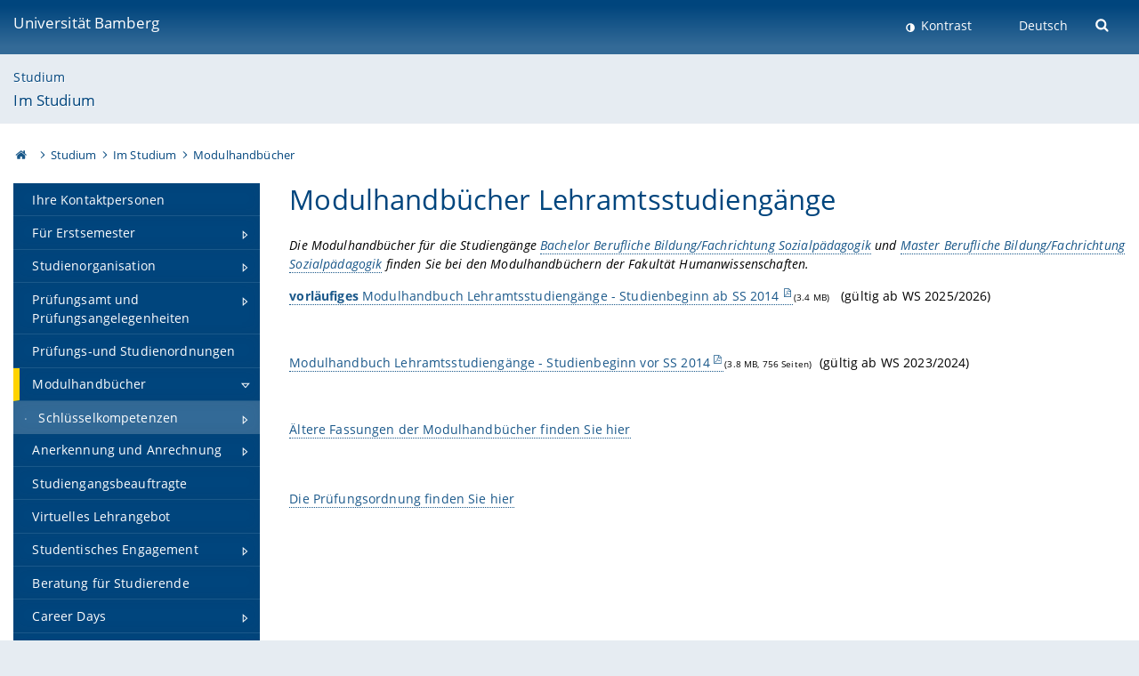

--- FILE ---
content_type: text/html; charset=utf-8
request_url: https://www.uni-bamberg.de/studium/im-studium/modulhandbuecher/lehramtsstudiengaenge/modulhandbuecher-lehramtsstudiengaenge/
body_size: 9089
content:
<!DOCTYPE html>
<html lang="de">
<head>

<meta charset="utf-8">
<!-- 
	featured by elementare teilchen GmbH, www.elementare-teilchen.de

	This website is powered by TYPO3 - inspiring people to share!
	TYPO3 is a free open source Content Management Framework initially created by Kasper Skaarhoj and licensed under GNU/GPL.
	TYPO3 is copyright 1998-2026 of Kasper Skaarhoj. Extensions are copyright of their respective owners.
	Information and contribution at https://typo3.org/
-->



<title>Modulhandbücher Lehramtsstudiengänge - Im Studium </title>
<meta name="generator" content="TYPO3 CMS">
<meta name="viewport" content="width=device-width, initial-scale=1">
<meta name="twitter:card" content="summary">
<meta name="revisit-after" content="7 days">


<link rel="stylesheet" href="/typo3temp/assets/css/0e161fa31ef1359d8d20987651f196ee.css?1728045045" media="all" nonce="yLm3CygQ-hiLNxLyXdxtTJdqkZn4N_Sv077Cnsur_931NxHFPoL1AA">
<link rel="stylesheet" href="/_assets/8ff03e32fdbff3962349cc6e17c99f7d/Css/MediaAlbum.css?1732185887" media="all" nonce="yLm3CygQ-hiLNxLyXdxtTJdqkZn4N_Sv077Cnsur_931NxHFPoL1AA">
<link rel="stylesheet" href="/_assets/47400bb84e4e0324cd1d0a84db430fe5/Css/styles.css?1741641568" media="all" nonce="yLm3CygQ-hiLNxLyXdxtTJdqkZn4N_Sv077Cnsur_931NxHFPoL1AA">
<link href="/_frontend/bundled/assets/screen-D2VbbZ-P.css?1769786275" rel="stylesheet" nonce="yLm3CygQ-hiLNxLyXdxtTJdqkZn4N_Sv077Cnsur_931NxHFPoL1AA" >






<link rel="icon" type="image/png" href="/_frontend/siteunibamberg/favicon/favicon-96x96.png" sizes="96x96" />
        <link rel="icon" type="image/svg+xml" href="/_frontend/siteunibamberg/favicon/favicon.svg" />
        <link rel="shortcut icon" href="/_frontend/siteunibamberg/favicon/favicon.ico" />
        <link rel="apple-touch-icon" sizes="180x180" href="/_frontend/siteunibamberg/favicon/apple-touch-icon.png" />
        <link rel="manifest" href="">
<link rel="canonical" href="https://www.uni-bamberg.de/abt-studium/aufgaben/modulhandbuecher/lehramtsstudiengaenge/modulhandbuecher-lehramtsstudiengaenge/"/>


<script type="application/ld+json">[{"@context":"https:\/\/www.schema.org","@type":"BreadcrumbList","itemListElement":[{"@type":"ListItem","position":1,"item":{"@id":"https:\/\/www.uni-bamberg.de\/","name":"Startseite"}},{"@type":"ListItem","position":2,"item":{"@id":"https:\/\/www.uni-bamberg.de\/studium\/","name":"Studium"}},{"@type":"ListItem","position":3,"item":{"@id":"https:\/\/www.uni-bamberg.de\/studium\/im-studium\/","name":"Im Studium"}},{"@type":"ListItem","position":4,"item":{"@id":"https:\/\/www.uni-bamberg.de\/abt-studium\/aufgaben\/modulhandbuecher\/","name":"Modulhandb\u00fccher"}}]}]</script>
</head>
<body class="page  page--default  act-responsive "
	      data-page="127693" data-rootline="18944 55 72627 127541 "><nav class="page__skiplinks"><ul><li><a href="#nav-main">zur Hauptnavigation springen</a></li><li><a href="#content-main">zum Inhaltsbereich springen</a></li></ul></nav><div class="responsive"></div><div id="top" class="page__wrapper"><header class="page-head-mobile no-print"><div data-headroom class="page-head-mobile__item  clearfix "><nav class="page-head-mobile__nav"><a class="page-head-mobile__nav__link  js-show-nav" href="#" title="Navigation"></a></nav><div class="page-head-mobile__brand"><a href="/" title="Universität Bamberg">Universität Bamberg</a></div><a class="[ page-head__search-hint ] js-search-toggle" href="#" title="Suche"><span class="u-visually-hidden">
						Suche öffnen
					</span></a></div><div class="page-content__nav-parents"><div class="nav-parents__button"><a href="#" class="nav-parents__button--link  [ link-list__link ] js-show-nav-parents" title="Navigation">
						Sie befinden sich hier:
					</a></div><nav class="nav-parents"><ul class="nav-parents__list  [ link-list ]"><li class="[ nav-parents__item  nav-parent__item--parent ]  link-list__item" ><a href="/" class="nav-parents__link  [ link-list__link ]" title="Modern studieren, international forschen, innovativ lehren und gelassen leben in Bamberg. Das Welterbe ist unser Campus &amp;#127891;">Startseite</a></li><li class="[ nav-parents__item  nav-parent__item--parent ]  link-list__item" ><a href="/studium/" class="nav-parents__link  [ link-list__link ]" title="Innovative Bachelor-, Master-, Lehramtsstudiengänge studieren und gelassen leben in Bamberg. Das Welterbe ist unser Campus.">Studium</a></li><li class="[ nav-parents__item  nav-parent__item--parent ]  link-list__item" ><a href="/studium/im-studium/" class="nav-parents__link  [ link-list__link ]" title="Im Studium">Im Studium</a></li><li class="[ nav-parents__item  nav-parent__item--parent ]  link-list__item" ><a href="/studium/im-studium/modulhandbuecher/" class="nav-parents__link  [ link-list__link ]" title="Modulhandbücher">Modulhandbücher</a></li></ul></nav></div><div class="[ page-head__search  page-head__search--mobile ]  js-search"><form class="search-global search-global--mobile js-search-global-form" action="https://www.google.com"><fieldset><label class="search-global__option js-search-option is-active" data-search-option="Unibamberg">
                    www.uni-bamberg.de
                    <input type="radio" name="searchOption" value="www.uni-bamberg.de"/></label><label class="search-global__option js-search-option" data-search-option="Univis">
                    univis.uni-bamberg.de
                    <input type="radio" name="searchOption" value="univis.uni-bamberg.de"/></label><label class="search-global__option js-search-option" data-search-option="Fis">
                    fis.uni-bamberg.de
                    <input type="radio" name="searchOption" value="fis.uni-bamberg.de"/></label></fieldset><fieldset><input name="q" type="text" class="search__input js-search-global-input" placeholder="Mit Google suchen" aria-label="search"/><button type="submit" class="search__submit  js-search-global-submit" title="Suche starten"><span class="u-visually-hidden">Suche starten</span></button><div class="search__engines-container"><label class="search__engine  js-search-engine is-active" data-search-engine="Google"><input class="u-visually-hidden" type="radio" name="searchEngine" value="https://www.google.de/search"><span class="search__engine-icon search__engine-icon-google"></span><span class="u-visually-hidden">Google</span></label><label class="search__engine  js-search-engine" data-search-engine="Ecosia"><input class="u-visually-hidden" type="radio" name="searchEngine" value="https://www.ecosia.org/search"><span class="search__engine-icon search__engine-icon-ecosia"></span><span class="u-visually-hidden">Ecosia</span></label><label class="search__engine  js-search-engine" data-search-engine="Bing"><input class="u-visually-hidden" type="radio" name="searchEngine" value="https://www.bing.com/search"><span class="search__engine-icon search__engine-icon-bing"></span><span class="u-visually-hidden">Bing</span></label></div></fieldset><button type="button" class="search-global__close js-search-toggle"><span class="u-visually-hidden">Suche schließen</span></button></form></div></header><header class="page-head"><div class="page-head__item  clearfix  [ box  box--large  box--brand-1st ]  [ rounded--topright--large  rounded--topleft ]  gradient--header"><div class="page-head__brand"><div class="page-head__logo"><a href="/" title="Universität Bamberg"><span class="page-head__logo__img page-head__logo__img--de">&nbsp; </span> Universität Bamberg</a></div></div><div class="page-head__useractions no-print"><div class="[ page-head__contrast ]"><div class="contrastx"><et-state-toggle active-class="t-contrast" inactive-class="" cookie="contrastTheme" el="body"><button
                                    type="button"
                                    class="contrast__button"
                                >
                                    Kontrast
                                </button></et-state-toggle></div></div><div class="[ page-head__language ]"><nav class="nav-language"><ul class="[ list-inline  link-list  list-inline--delimited  list-inline--delimited-shadow  list-inline--delimited-bright  list-inline--delimited-large  ][ nav-language__list ]  js-lang-list"><li data-testid="language-link" class="list-inline__item  nav-language__item--mobile  [ c-nav-lang__link  c-nav-lang__link--active ]">Deutsch</li></ul></nav></div><div class="[ page-head__search ]"><button class="search__toggle js-search-toggle" type="button"><span class="u-visually-hidden">Suche öffnen</span></button></div></div><div class="[ page-head__search-overlay ] rounded--topleft rounded--topright--large js-search"><form class="search-global js-search-global-form" action="https://www.google.com"><fieldset><label class="search-global__option js-search-option is-active" data-search-option="Unibamberg">
                    www.uni-bamberg.de
                    <input type="radio" name="searchOption" value="www.uni-bamberg.de"/></label><label class="search-global__option js-search-option" data-search-option="Univis">
                    univis.uni-bamberg.de
                    <input type="radio" name="searchOption" value="univis.uni-bamberg.de"/></label><label class="search-global__option js-search-option" data-search-option="Fis">
                    fis.uni-bamberg.de
                    <input type="radio" name="searchOption" value="fis.uni-bamberg.de"/></label></fieldset><fieldset><input name="q" type="text" class="search__input js-search-global-input" placeholder="Mit Google suchen" aria-label="search"/><button type="submit" class="search__submit  js-search-global-submit" title="Suche starten"><span class="u-visually-hidden">Suche starten</span></button><div class="search__engines-container"><label class="search__engine  js-search-engine is-active" data-search-engine="Google"><input class="u-visually-hidden" type="radio" name="searchEngine" value="https://www.google.de/search"><span class="search__engine-icon search__engine-icon-google"></span><span class="u-visually-hidden">Google</span></label><label class="search__engine  js-search-engine" data-search-engine="Ecosia"><input class="u-visually-hidden" type="radio" name="searchEngine" value="https://www.ecosia.org/search"><span class="search__engine-icon search__engine-icon-ecosia"></span><span class="u-visually-hidden">Ecosia</span></label><label class="search__engine  js-search-engine" data-search-engine="Bing"><input class="u-visually-hidden" type="radio" name="searchEngine" value="https://www.bing.com/search"><span class="search__engine-icon search__engine-icon-bing"></span><span class="u-visually-hidden">Bing</span></label></div></fieldset><button type="button" class="search-global__close js-search-toggle"><span class="u-visually-hidden">Suche schließen</span></button></form></div></div><div class="page-head__sector  [ box  box--brand-1st-light ] "><div class="sector__logo"></div><p class="[ sector__title  sector__title2 ]"><a href="/studium/">Studium</a></p><p class="[ sector__title  sector__title1 ]"><a href="/studium/im-studium/">Im Studium</a></p></div><div class="page-head__breadcrumb  [ stripe ]  js-breadcrumb"><ol class="nav-breadcrumb  nav-breadcrumb--delimited list-inline"><li class="nav-breadcrumb__item"><a href="/" class="icon--home">&nbsp;<span class="u-visually-hidden">Otto-Friedrich-Universität Bamberg</span></a></li><li class="nav-breadcrumb__item" ><a href="/studium/" class="nav-breadcrumb__link" title="Innovative Bachelor-, Master-, Lehramtsstudiengänge studieren und gelassen leben in Bamberg. Das Welterbe ist unser Campus.">Studium</a></li><li class="nav-breadcrumb__item" ><a href="/studium/im-studium/" class="nav-breadcrumb__link" title="Im Studium">Im Studium</a></li><li class="nav-breadcrumb__item" ><a href="/studium/im-studium/modulhandbuecher/" class="nav-breadcrumb__link" title="Modulhandbücher">Modulhandbücher</a></li></ol></div></header><main class="page-content"><div class="page-content__nav" id="nav-main"><!-- Start nav-mobile --><nav class="nav-mobile  js-nav-panel" data-ui-component="Mobile navigation"><div class="page-content__sector [ box  box--brand-1st-light ] ">
						Seitenbereich: 
						<p class="[ sector__title  sector__title2 ]"><a href="/studium/">Studium</a></p><p class="[ sector__title  sector__title1 ]"><a href="/studium/im-studium/">Im Studium</a></p></div><div class="page-content__useractions"><et-state-toggle active-class="t-contrast" inactive-class="" cookie="contrastTheme" el="body"><button type="button" class="page-content__contrast contrast__button  link-list__item__link contrastx--mobile  contrastx">
                                Kontrast
                            </button></et-state-toggle><button class="[ page-content__language-hint ]  js-toggle-lang">
							Sprache
						</button><div class="page-content__language"><nav class=" [ nav-language  nav-language--mobile ] js-lang"><ul class="[ list-inline  link-list  list-inline--delimited  list-inline--delimited-shadow  list-inline--delimited-bright  list-inline--delimited-large  ][ nav-language__list ]  js-lang-list"><li data-testid="language-link" class="list-inline__item  nav-language__item--mobile  [ c-nav-lang__link  c-nav-lang__link--active ]">Deutsch</li></ul></nav></div></div><nav class="nav-sector " data-ui-component="Sector navigation"><ul class="nav-sector__container  [ link-list ]"><li class="[ nav-sector__item  nav-sector__item--flyout  nav-sector__item--first ]  link-list__item" data-page="72750"><a href="/studium/im-studium/ihre-kontaktpersonen/" class="nav-sector__link  [ link-list__link ]"><span class="nav-sector__link-text">Ihre Kontaktpersonen</span></a></li><li class="[ nav-sector__item  nav-sector__item--parent  nav-sector__item--flyout ]  [ link-list__item ]" data-page="93019"><a href="/studium/im-studium/fuer-erstsemester/" class="nav-sector__link  [ link-list__link ]  js-nav-sector__link--has-subpages"><span class="nav-sector__link-text">Für Erstsemester</span><span class="nav-sector__expand js-expand"></span></a><ul class="[ nav-sector__container  nav-sector__container--level-2 ]  [ link-list ]"><li class="[ nav-sector__item  nav-sector__item--parent  nav-sector__item--flyout  nav-sector__item--first ]  [ link-list__item ]" data-page="134933"><a href="/eet/" class="nav-sector__link  [ link-list__link ]  js-nav-sector__link--has-subpages"><span class="nav-sector__link-text">Erstsemestereinführungstage</span><span class="nav-sector__expand js-expand"></span></a><ul class="[ nav-sector__container  nav-sector__container--level-3 ]  [ link-list ]"><li class="[ nav-sector__item  nav-sector__item--flyout  nav-sector__item--first ]  link-list__item" data-page="169317"><a href="/eet/checkliste/" class="nav-sector__link  [ link-list__link ]"><span class="nav-sector__link-text">Checkliste</span></a></li><li class="[ nav-sector__item  nav-sector__item--flyout  ]  link-list__item" data-page="169319"><a href="/eet/survival-guide/" class="nav-sector__link  [ link-list__link ]"><span class="nav-sector__link-text">Survival Guide</span></a></li><li class="[ nav-sector__item  nav-sector__item--parent  nav-sector__item--flyout ]  [ link-list__item ]" data-page="169478"><a href="/eet/eigener-studiengang/" class="nav-sector__link  [ link-list__link ]  js-nav-sector__link--has-subpages"><span class="nav-sector__link-text">Eigener Studiengang</span><span class="nav-sector__expand js-expand"></span></a><ul class="[ nav-sector__container  nav-sector__container--level-4 ]  [ link-list ]"><li class="[ nav-sector__item  nav-sector__item--flyout  nav-sector__item--first ]  link-list__item" data-page="169481"><a href="/eet/eigener-studiengang/guk/" class="nav-sector__link  [ link-list__link ]"><span class="nav-sector__link-text">Eigener Studiengang GuK</span></a></li><li class="[ nav-sector__item  nav-sector__item--flyout  ]  link-list__item" data-page="169480"><a href="/eet/eigener-studiengang/huwi/" class="nav-sector__link  [ link-list__link ]"><span class="nav-sector__link-text">Eigener Studiengang Huwi</span></a></li><li class="[ nav-sector__item  nav-sector__item--flyout  ]  link-list__item" data-page="169482"><a href="/eet/eigener-studiengang/lehramt/" class="nav-sector__link  [ link-list__link ]"><span class="nav-sector__link-text">Eigener Studiengang Lehramt</span></a></li><li class="[ nav-sector__item  nav-sector__item--flyout  ]  link-list__item" data-page="169483"><a href="/eet/eigener-studiengang/sowi/" class="nav-sector__link  [ link-list__link ]"><span class="nav-sector__link-text">Eigener Studiengang SoWi</span></a></li><li class="[ nav-sector__item  nav-sector__item--flyout  nav-sector__item--last ]  link-list__item" data-page="169321"><a href="/eet/eigener-studiengang/wiai/" class="nav-sector__link  [ link-list__link ]"><span class="nav-sector__link-text">Eigener Studiengang WIAI</span></a></li></ul></li><li class="[ nav-sector__item  nav-sector__item--parent  nav-sector__item--flyout ]  [ link-list__item ]" data-page="169348"><a href="/eet/stundenplan/" class="nav-sector__link  [ link-list__link ]  js-nav-sector__link--has-subpages"><span class="nav-sector__link-text">Stundenplanerstellung</span><span class="nav-sector__expand js-expand"></span></a><ul class="[ nav-sector__container  nav-sector__container--level-4 ]  [ link-list ]"><li class="[ nav-sector__item  nav-sector__item--flyout  nav-sector__item--first ]  link-list__item" data-page="169350"><a href="/eet/stundenplan/guk/" class="nav-sector__link  [ link-list__link ]"><span class="nav-sector__link-text">Stundenplanerstellung GuK</span></a></li><li class="[ nav-sector__item  nav-sector__item--flyout  ]  link-list__item" data-page="169351"><a href="/eet/stundenplan/huwi/" class="nav-sector__link  [ link-list__link ]"><span class="nav-sector__link-text">Stundenplanerstellung Huwi</span></a></li><li class="[ nav-sector__item  nav-sector__item--flyout  ]  link-list__item" data-page="169347"><a href="/eet/stundenplan/lehramt/" class="nav-sector__link  [ link-list__link ]"><span class="nav-sector__link-text">Stundenplanerstellung Lehramt</span></a></li><li class="[ nav-sector__item  nav-sector__item--flyout  ]  link-list__item" data-page="169349"><a href="/eet/stundenplan/sowi/" class="nav-sector__link  [ link-list__link ]"><span class="nav-sector__link-text">Stundenplanerstellung SoWi</span></a></li><li class="[ nav-sector__item  nav-sector__item--flyout  nav-sector__item--last ]  link-list__item" data-page="169323"><a href="/eet/stundenplan/wiai/" class="nav-sector__link  [ link-list__link ]"><span class="nav-sector__link-text">Stundenplanerstellung WIAI</span></a></li></ul></li><li class="[ nav-sector__item  nav-sector__item--flyout  ]  link-list__item" data-page="169354"><a href="/eet/fakultaetscheck/" class="nav-sector__link  [ link-list__link ]"><span class="nav-sector__link-text">Zu welcher Fakultät gehöre ich?</span></a></li><li class="[ nav-sector__item  nav-sector__item--flyout  ]  link-list__item" data-page="169353"><a href="/eet/dokumente/" class="nav-sector__link  [ link-list__link ]"><span class="nav-sector__link-text">EET-Informationen/-Dokumente</span></a></li><li class="[ nav-sector__item  nav-sector__item--flyout  ]  link-list__item" data-page="169325"><a href="/eet/events/" class="nav-sector__link  [ link-list__link ]"><span class="nav-sector__link-text">Weiterführende Events</span></a></li><li class="[ nav-sector__item  nav-sector__item--flyout  ]  link-list__item" data-page="169331"><a href="/eet/anlaufstellen/" class="nav-sector__link  [ link-list__link ]"><span class="nav-sector__link-text">Hilfreiche Einrichtungen und Anlaufstellen</span></a></li><li class="[ nav-sector__item  nav-sector__item--flyout  ]  link-list__item" data-page="169327"><a href="/eet/universitaet-bamberg/" class="nav-sector__link  [ link-list__link ]"><span class="nav-sector__link-text">Universität Bamberg</span></a></li><li class="[ nav-sector__item  nav-sector__item--flyout  ]  link-list__item" data-page="169329"><a href="/eet/glossar/" class="nav-sector__link  [ link-list__link ]"><span class="nav-sector__link-text">Glossar</span></a></li><li class="[ nav-sector__item  nav-sector__item--flyout  nav-sector__item--last ]  link-list__item" data-page="169490"><a href="/eet/austauschstudierende/" class="nav-sector__link  [ link-list__link ]"><span class="nav-sector__link-text">Austauschstudierende</span></a></li></ul></li><li class="[ nav-sector__item  nav-sector__item--flyout  ]  link-list__item" data-page="72630"><a href="/studium/im-studium/fuer-erstsemester/begruessung/" class="nav-sector__link  [ link-list__link ]"><span class="nav-sector__link-text">Erstsemester-Begrüßung</span></a></li><li class="[ nav-sector__item  nav-sector__item--parent  nav-sector__item--flyout  nav-sector__item--last ]  [ link-list__item ]" data-page="165392"><a href="/studium/im-studium/fuer-erstsemester/internationale/" class="nav-sector__link  [ link-list__link ]  js-nav-sector__link--has-subpages"><span class="nav-sector__link-text">Informationen für internationale Erstsemester</span><span class="nav-sector__expand js-expand"></span></a><ul class="[ nav-sector__container  nav-sector__container--level-3 ]  [ link-list ]"><li class="[ nav-sector__item  nav-sector__item--parent  nav-sector__item--flyout  nav-sector__item--last ]  [ link-list__item ]" data-page="164758"><a href="/studium/im-studium/fuer-erstsemester/internationale/internationale-master-studierende/" class="nav-sector__link  [ link-list__link ]  js-nav-sector__link--has-subpages"><span class="nav-sector__link-text">Internationale Master Studierende</span><span class="nav-sector__expand js-expand"></span></a><ul class="[ nav-sector__container  nav-sector__container--level-4 ]  [ link-list ]"><li class="[ nav-sector__item  nav-sector__item--flyout  nav-sector__item--first ]  link-list__item" data-page="165875"><a href="/welcome-master/" class="nav-sector__link  [ link-list__link ]"><span class="nav-sector__link-text">Welcome Center für internationale Master Studierende</span></a></li><li class="[ nav-sector__item  nav-sector__item--wouldbeparent  nav-sector__item--flyout  nav-sector__item--last ]  [ link-list__item ]" data-page="165340"><a href="/studium/im-studium/fuer-erstsemester/internationale/internationale-master-studierende/faq-haeufig-gestellte-fragen/" class="nav-sector__link  [ link-list__link ]"><span class="nav-sector__link-text">FAQ - häufig gestellte Fragen</span><span class="nav-sector__expand"></span></a></li></ul></li></ul></li></ul></li><li class="[ nav-sector__item  nav-sector__item--parent  nav-sector__item--flyout ]  [ link-list__item ]" data-page="72643"><a href="/studium/im-studium/studienorganisation/" class="nav-sector__link  [ link-list__link ]  js-nav-sector__link--has-subpages"><span class="nav-sector__link-text">Studienorganisation</span><span class="nav-sector__expand js-expand"></span></a><ul class="[ nav-sector__container  nav-sector__container--level-2 ]  [ link-list ]"><li class="[ nav-sector__item  nav-sector__item--flyout  nav-sector__item--first ]  link-list__item" data-page="158831"><a href="/studium/im-studium/studienorganisation/ermaessigtes-deutschlandticket/" class="nav-sector__link  [ link-list__link ]"><span class="nav-sector__link-text">Ermäßigtes Deutschlandticket</span></a></li><li class="[ nav-sector__item  nav-sector__item--flyout  ]  link-list__item" data-page="72695"><a href="/studium/im-studium/studienorganisation/vorlesungszeiten/" class="nav-sector__link  [ link-list__link ]"><span class="nav-sector__link-text">Fristen und Termine</span></a></li><li class="[ nav-sector__item  nav-sector__item--flyout  ]  link-list__item" data-page="130974"><a href="/studium/im-studium/studienorganisation/fristen-und-termine-fuer-vorangegangene-semester/" class="nav-sector__link  [ link-list__link ]"><span class="nav-sector__link-text">Fristen und Termine für vorangegangene Semester</span></a></li><li class="[ nav-sector__item  nav-sector__item--flyout  ]  link-list__item" data-page="72694"><a href="/studium/im-studium/studienorganisation/stundenplan/" class="nav-sector__link  [ link-list__link ]"><span class="nav-sector__link-text">Vorlesungsverzeichnis/Stundenplan</span></a></li><li class="[ nav-sector__item  nav-sector__item--flyout  ]  link-list__item" data-page="91358"><a href="/studium/im-studium/studienorganisation/bafoeg/" class="nav-sector__link  [ link-list__link ]"><span class="nav-sector__link-text">BAföG</span></a></li><li class="[ nav-sector__item  nav-sector__item--parent  nav-sector__item--flyout ]  [ link-list__item ]" data-page="72651"><a href="/stipendium/" class="nav-sector__link  [ link-list__link ]  js-nav-sector__link--has-subpages"><span class="nav-sector__link-text">Stipendien für alle Studierenden</span><span class="nav-sector__expand js-expand"></span></a><ul class="[ nav-sector__container  nav-sector__container--level-3 ]  [ link-list ]"><li class="[ nav-sector__item  nav-sector__item--parent  nav-sector__item--flyout  nav-sector__item--first ]  [ link-list__item ]" data-page="132258"><a href="/stipendium/foerderprogramme-der-parteinahen-stiftungen/" class="nav-sector__link  [ link-list__link ]  js-nav-sector__link--has-subpages"><span class="nav-sector__link-text">Förderprogramme der parteinahen Stiftungen</span><span class="nav-sector__expand js-expand"></span></a><ul class="[ nav-sector__container  nav-sector__container--level-4 ]  [ link-list ]"><li class="[ nav-sector__item  nav-sector__item--flyout  nav-sector__item--first ]  link-list__item" data-page="72687"><a href="/stipendium/foerderprogramme-der-parteinahen-stiftungen/friedrich-ebert-stiftung/" class="nav-sector__link  [ link-list__link ]"><span class="nav-sector__link-text">Friedrich-Ebert-Stiftung</span></a></li><li class="[ nav-sector__item  nav-sector__item--flyout  ]  link-list__item" data-page="72686"><a href="/stipendium/foerderprogramme-der-parteinahen-stiftungen/friedrich-naumann-stiftung-fuer-die-freiheit/" class="nav-sector__link  [ link-list__link ]"><span class="nav-sector__link-text">Friedrich-Naumann-Stiftung für die Freiheit</span></a></li><li class="[ nav-sector__item  nav-sector__item--flyout  ]  link-list__item" data-page="72671"><a href="/stipendium/foerderprogramme-der-parteinahen-stiftungen/hanns-seidel-stiftung/" class="nav-sector__link  [ link-list__link ]"><span class="nav-sector__link-text">Hanns-Seidel-Stiftung</span></a></li><li class="[ nav-sector__item  nav-sector__item--flyout  ]  link-list__item" data-page="72670"><a href="/stipendium/foerderprogramme-der-parteinahen-stiftungen/heinrich-boell-stiftung/" class="nav-sector__link  [ link-list__link ]"><span class="nav-sector__link-text">Heinrich-Böll-Stiftung</span></a></li><li class="[ nav-sector__item  nav-sector__item--flyout  ]  link-list__item" data-page="72661"><a href="/stipendium/foerderprogramme-der-parteinahen-stiftungen/konrad-adenauer-stiftung/" class="nav-sector__link  [ link-list__link ]"><span class="nav-sector__link-text">Konrad-Adenauer-Stiftung</span></a></li><li class="[ nav-sector__item  nav-sector__item--flyout  nav-sector__item--last ]  link-list__item" data-page="72659"><a href="/stipendium/foerderprogramme-der-parteinahen-stiftungen/rosa-luxemburg-stiftung/" class="nav-sector__link  [ link-list__link ]"><span class="nav-sector__link-text">Rosa-Luxemburg-Stiftung</span></a></li></ul></li><li class="[ nav-sector__item  nav-sector__item--parent  nav-sector__item--flyout ]  [ link-list__item ]" data-page="132259"><a href="/stipendium/gewerkschafts-und-arbeitgebernahe-foerderprogramme/" class="nav-sector__link  [ link-list__link ]  js-nav-sector__link--has-subpages"><span class="nav-sector__link-text">Gewerkschafts- und arbeitgebernahe Förderprogramme</span><span class="nav-sector__expand js-expand"></span></a><ul class="[ nav-sector__container  nav-sector__container--level-4 ]  [ link-list ]"><li class="[ nav-sector__item  nav-sector__item--flyout  nav-sector__item--first ]  link-list__item" data-page="72685"><a href="/stipendium/gewerkschafts-und-arbeitgebernahe-foerderprogramme/hans-boeckler-stiftung/" class="nav-sector__link  [ link-list__link ]"><span class="nav-sector__link-text">Hans-Böckler-Stiftung</span></a></li><li class="[ nav-sector__item  nav-sector__item--flyout  ]  link-list__item" data-page="72655"><a href="/stipendium/gewerkschafts-und-arbeitgebernahe-foerderprogramme/stiftung-der-deutschen-wirtschaft/" class="nav-sector__link  [ link-list__link ]"><span class="nav-sector__link-text">Stiftung der Deutschen Wirtschaft</span></a></li><li class="[ nav-sector__item  nav-sector__item--flyout  nav-sector__item--last ]  link-list__item" data-page="72692"><a href="/stipendium/gewerkschafts-und-arbeitgebernahe-foerderprogramme/bayerische-eliteakademie/" class="nav-sector__link  [ link-list__link ]"><span class="nav-sector__link-text">Bayerische EliteAkademie</span></a></li></ul></li><li class="[ nav-sector__item  nav-sector__item--parent  nav-sector__item--flyout ]  [ link-list__item ]" data-page="132260"><a href="/stipendium/konfessionell-orientierte-foerderprogramme/" class="nav-sector__link  [ link-list__link ]  js-nav-sector__link--has-subpages"><span class="nav-sector__link-text">Konfessionell orientierte Förderprogramme</span><span class="nav-sector__expand js-expand"></span></a><ul class="[ nav-sector__container  nav-sector__container--level-4 ]  [ link-list ]"><li class="[ nav-sector__item  nav-sector__item--flyout  nav-sector__item--first ]  link-list__item" data-page="132262"><a href="/stipendium/konfessionell-orientierte-foerderprogramme/avicenna-studienwerk/" class="nav-sector__link  [ link-list__link ]"><span class="nav-sector__link-text">Avicenna-Studienwerk</span></a></li><li class="[ nav-sector__item  nav-sector__item--flyout  ]  link-list__item" data-page="72691"><a href="/stipendium/konfessionell-orientierte-foerderprogramme/cusanuswerk/" class="nav-sector__link  [ link-list__link ]"><span class="nav-sector__link-text">Cusanuswerk</span></a></li><li class="[ nav-sector__item  nav-sector__item--flyout  ]  link-list__item" data-page="72689"><a href="/stipendium/konfessionell-orientierte-foerderprogramme/ernst-ludwig-ehrlich-studienwerk/" class="nav-sector__link  [ link-list__link ]"><span class="nav-sector__link-text">Ernst Ludwig Ehrlich Studienwerk</span></a></li><li class="[ nav-sector__item  nav-sector__item--flyout  nav-sector__item--last ]  link-list__item" data-page="72688"><a href="/stipendium/konfessionell-orientierte-foerderprogramme/evangelisches-studienwerk-villigst/" class="nav-sector__link  [ link-list__link ]"><span class="nav-sector__link-text">Evangelisches Studienwerk Villigst</span></a></li></ul></li><li class="[ nav-sector__item  nav-sector__item--parent  nav-sector__item--flyout ]  [ link-list__item ]" data-page="132261"><a href="/stipendium/politisch-konfessionell-und-weltanschaulich-neutrale-foerderprogramme/" class="nav-sector__link  [ link-list__link ]  js-nav-sector__link--has-subpages"><span class="nav-sector__link-text">Politisch, konfessionell und weltanschaulich neutrale Förderprogramme</span><span class="nav-sector__expand js-expand"></span></a><ul class="[ nav-sector__container  nav-sector__container--level-4 ]  [ link-list ]"><li class="[ nav-sector__item  nav-sector__item--flyout  nav-sector__item--first ]  link-list__item" data-page="85600"><a href="/stipendium/politisch-konfessionell-und-weltanschaulich-neutrale-foerderprogramme/deutschlandstipendium/" class="nav-sector__link  [ link-list__link ]"><span class="nav-sector__link-text">Deutschlandstipendium</span></a></li><li class="[ nav-sector__item  nav-sector__item--flyout  ]  link-list__item" data-page="72654"><a href="/stipendium/politisch-konfessionell-und-weltanschaulich-neutrale-foerderprogramme/studienstiftung-des-deutschen-volkes/" class="nav-sector__link  [ link-list__link ]"><span class="nav-sector__link-text">Studienstiftung des deutschen Volkes</span></a></li><li class="[ nav-sector__item  nav-sector__item--flyout  ]  link-list__item" data-page="72660"><a href="/stipendium/politisch-konfessionell-und-weltanschaulich-neutrale-foerderprogramme/max-weber-programm/" class="nav-sector__link  [ link-list__link ]"><span class="nav-sector__link-text">Max Weber-Programm</span></a></li><li class="[ nav-sector__item  nav-sector__item--flyout  nav-sector__item--last ]  link-list__item" data-page="72693"><a href="/stipendium/politisch-konfessionell-und-weltanschaulich-neutrale-foerderprogramme/aufstiegsstipendium-fuer-berufserfahrene/" class="nav-sector__link  [ link-list__link ]"><span class="nav-sector__link-text">Aufstiegsstipendium für Berufserfahrene</span></a></li></ul></li><li class="[ nav-sector__item  nav-sector__item--flyout  ]  link-list__item" data-page="72652"><a href="/stipendium/oskar-karl-forster-stipendium/" class="nav-sector__link  [ link-list__link ]"><span class="nav-sector__link-text">Oskar-Karl-Forster-Stipendium</span></a></li><li class="[ nav-sector__item  nav-sector__item--flyout  ]  link-list__item" data-page="132254"><a href="/stipendium/haeufig-gestellte-fragen/" class="nav-sector__link  [ link-list__link ]"><span class="nav-sector__link-text">Häufig gestellte Fragen</span></a></li><li class="[ nav-sector__item  nav-sector__item--flyout  ]  link-list__item" data-page="132253"><a href="/stipendium/stipendien-info-staende/" class="nav-sector__link  [ link-list__link ]"><span class="nav-sector__link-text">Stipendien-Info-Stände</span></a></li><li class="[ nav-sector__item  nav-sector__item--flyout  ]  link-list__item" data-page="133978"><a href="/stipendium/unistipz/" class="nav-sector__link  [ link-list__link ]"><span class="nav-sector__link-text">Stipendien-Zeitung uni.StipZ</span></a></li><li class="[ nav-sector__item  nav-sector__item--flyout  nav-sector__item--last ]  link-list__item" data-page="91362"><a href="/stipendium/stipendienportale/" class="nav-sector__link  [ link-list__link ]"><span class="nav-sector__link-text">Stipendienportale</span></a></li></ul></li><li class="[ nav-sector__item  nav-sector__item--flyout  ]  link-list__item" data-page="72725"><a href="/studium/im-studium/studienorganisation/internet-dienste/" class="nav-sector__link  [ link-list__link ]"><span class="nav-sector__link-text">Internet-Dienste</span></a></li><li class="[ nav-sector__item  nav-sector__item--flyout  ]  link-list__item" data-page="72698"><a href="/studium/im-studium/studienorganisation/semesterticket/" class="nav-sector__link  [ link-list__link ]"><span class="nav-sector__link-text">Semesterticket</span></a></li><li class="[ nav-sector__item  nav-sector__item--flyout  ]  link-list__item" data-page="72729"><a href="/studium/im-studium/studienorganisation/studierendenausweis/" class="nav-sector__link  [ link-list__link ]"><span class="nav-sector__link-text">Studierendenausweis</span></a></li><li class="[ nav-sector__item  nav-sector__item--flyout  ]  link-list__item" data-page="72697"><a href="/studium/im-studium/studienorganisation/rueckmeldung/" class="nav-sector__link  [ link-list__link ]"><span class="nav-sector__link-text">Rückmeldung</span></a></li><li class="[ nav-sector__item  nav-sector__item--flyout  ]  link-list__item" data-page="72700"><a href="/studium/im-studium/studienorganisation/wechsel/" class="nav-sector__link  [ link-list__link ]"><span class="nav-sector__link-text">Studiengang- und -fachwechsel</span></a></li><li class="[ nav-sector__item  nav-sector__item--flyout  ]  link-list__item" data-page="152743"><a href="/studium/im-studium/studienorganisation/teilzeitstudium/" class="nav-sector__link  [ link-list__link ]"><span class="nav-sector__link-text">Teilzeitstudium</span></a></li><li class="[ nav-sector__item  nav-sector__item--flyout  ]  link-list__item" data-page="152742"><a href="/studium/im-studium/studienorganisation/doppelstudium/" class="nav-sector__link  [ link-list__link ]"><span class="nav-sector__link-text">Doppelstudium</span></a></li><li class="[ nav-sector__item  nav-sector__item--parent  nav-sector__item--flyout ]  [ link-list__item ]" data-page="72701"><a href="/studium/im-studium/studienorganisation/beurlaubung/" class="nav-sector__link  [ link-list__link ]  js-nav-sector__link--has-subpages"><span class="nav-sector__link-text">Beurlaubung</span><span class="nav-sector__expand js-expand"></span></a><ul class="[ nav-sector__container  nav-sector__container--level-3 ]  [ link-list ]"><li class="[ nav-sector__item  nav-sector__item--flyout  nav-sector__item--first ]  link-list__item" data-page="129960"><a href="/studium/im-studium/studienorganisation/beurlaubung/beurlaubung-auslandsstudium/" class="nav-sector__link  [ link-list__link ]"><span class="nav-sector__link-text">Beurlaubung wegen eines Auslandsstudiums</span></a></li><li class="[ nav-sector__item  nav-sector__item--flyout  ]  link-list__item" data-page="129961"><a href="/studium/im-studium/studienorganisation/beurlaubung/beurlaubung-praktikum/" class="nav-sector__link  [ link-list__link ]"><span class="nav-sector__link-text">Beurlaubung wegen eines Praktikums</span></a></li><li class="[ nav-sector__item  nav-sector__item--flyout  ]  link-list__item" data-page="129962"><a href="/studium/im-studium/studienorganisation/beurlaubung/beurlaubung-krankheit/" class="nav-sector__link  [ link-list__link ]"><span class="nav-sector__link-text">Beurlaubung wegen Krankheit</span></a></li><li class="[ nav-sector__item  nav-sector__item--flyout  ]  link-list__item" data-page="129964"><a href="/studium/im-studium/studienorganisation/beurlaubung/beurlaubung-mutterschutz-elternzeit/" class="nav-sector__link  [ link-list__link ]"><span class="nav-sector__link-text">Beurlaubung wegen Mutterschutz und/oder Elternzeit</span></a></li><li class="[ nav-sector__item  nav-sector__item--flyout  ]  link-list__item" data-page="129965"><a href="/studium/im-studium/studienorganisation/beurlaubung/beurlaubung-pflege/" class="nav-sector__link  [ link-list__link ]"><span class="nav-sector__link-text">Beurlaubung wegen Pflege naher Angehöriger, wenn die Pflege nicht durch eine andere Person erbracht werden kann</span></a></li><li class="[ nav-sector__item  nav-sector__item--flyout  ]  link-list__item" data-page="130785"><a href="/studium/im-studium/studienorganisation/beurlaubung/beurlaubung-unternehmensgruendung/" class="nav-sector__link  [ link-list__link ]"><span class="nav-sector__link-text">Beurlaubung wegen Unternehmensgründung</span></a></li><li class="[ nav-sector__item  nav-sector__item--flyout  ]  link-list__item" data-page="156949"><a href="/studium/im-studium/studienorganisation/beurlaubung/beurlaubung-bfd/" class="nav-sector__link  [ link-list__link ]"><span class="nav-sector__link-text">Beurlaubung wegen Bundesfreiwilligendienst</span></a></li><li class="[ nav-sector__item  nav-sector__item--flyout  nav-sector__item--last ]  link-list__item" data-page="156951"><a href="/studium/im-studium/studienorganisation/beurlaubung/beurlaubung-fremdsprachenassistenz/" class="nav-sector__link  [ link-list__link ]"><span class="nav-sector__link-text">Beurlaubung wegen Fremdsprachen- oder Schulassistenz im Ausland</span></a></li></ul></li><li class="[ nav-sector__item  nav-sector__item--flyout  ]  link-list__item" data-page="72699"><a href="/studium/im-studium/studienorganisation/exmatrikulation/" class="nav-sector__link  [ link-list__link ]"><span class="nav-sector__link-text">Exmatrikulation</span></a></li><li class="[ nav-sector__item  nav-sector__item--flyout  ]  link-list__item" data-page="130559"><a href="/studium/im-studium/studienorganisation/bescheinigungen-alumni/" class="nav-sector__link  [ link-list__link ]"><span class="nav-sector__link-text">Bescheinigungen Alumni</span></a></li><li class="[ nav-sector__item  nav-sector__item--flyout  ]  link-list__item" data-page="155185"><a href="/studium/im-studium/studienorganisation/veraenderungsmeldung/" class="nav-sector__link  [ link-list__link ]"><span class="nav-sector__link-text">Veränderungsmeldung</span></a></li><li class="[ nav-sector__item  nav-sector__item--flyout  nav-sector__item--last ]  link-list__item" data-page="164644"><a href="/studium/im-studium/studienorganisation/schwarzes-brett-studium/" class="nav-sector__link  [ link-list__link ]"><span class="nav-sector__link-text">Schwarzes Brett Studium</span></a></li></ul></li><li class="[ nav-sector__item  nav-sector__item--parent  nav-sector__item--flyout ]  [ link-list__item ]" data-page="506"><a href="/pruefungsamt/" class="nav-sector__link  [ link-list__link ]  js-nav-sector__link--has-subpages"><span class="nav-sector__link-text">Prüfungsamt und Prüfungsangelegenheiten</span><span class="nav-sector__expand js-expand"></span></a><ul class="[ nav-sector__container  nav-sector__container--level-2 ]  [ link-list ]"><li class="[ nav-sector__item  nav-sector__item--flyout  nav-sector__item--first ]  link-list__item" data-page="171135"><a href="/pruefungsamt/" class="nav-sector__link  [ link-list__link ]"><span class="nav-sector__link-text">Startseite</span></a></li><li class="[ nav-sector__item  nav-sector__item--parent  nav-sector__item--flyout ]  [ link-list__item ]" data-page="74633"><a href="/pruefungsamt/fn2sss/" class="nav-sector__link  [ link-list__link ]  js-nav-sector__link--has-subpages"><span class="nav-sector__link-text">FlexNow für Studierende</span><span class="nav-sector__expand js-expand"></span></a><ul class="[ nav-sector__container  nav-sector__container--level-3 ]  [ link-list ]"><li class="[ nav-sector__item  nav-sector__item--flyout  nav-sector__item--first ]  link-list__item" data-page="74643"><a href="/pruefungsamt/fn2sss/anleitungen/" class="nav-sector__link  [ link-list__link ]"><span class="nav-sector__link-text">Anleitungen</span></a></li><li class="[ nav-sector__item  nav-sector__item--flyout  ]  link-list__item" data-page="74642"><a href="/pruefungsamt/fn2sss/faqs/" class="nav-sector__link  [ link-list__link ]"><span class="nav-sector__link-text">FAQs</span></a></li><li class="[ nav-sector__item  nav-sector__item--flyout  nav-sector__item--last ]  link-list__item" data-page="74950"><a href="/pruefungsamt/fn2sss/kontaktinformation/kontakt/" class="nav-sector__link  [ link-list__link ]"><span class="nav-sector__link-text">Kontakt/Ansprechpartner bei Problemen</span></a></li></ul></li><li class="[ nav-sector__item  nav-sector__item--parent  nav-sector__item--flyout ]  [ link-list__item ]" data-page="121508"><a href="/pruefungsamt/flexnow/fn2web/" class="nav-sector__link  [ link-list__link ]  js-nav-sector__link--has-subpages"><span class="nav-sector__link-text">FlexNow für Mitarbeitende</span><span class="nav-sector__expand js-expand"></span></a><ul class="[ nav-sector__container  nav-sector__container--level-3 ]  [ link-list ]"><li class="[ nav-sector__item  nav-sector__item--flyout  nav-sector__item--first ]  link-list__item" data-page="121509"><a href="/pruefungsamt/flexnow/fn2web/termine/" class="nav-sector__link  [ link-list__link ]"><span class="nav-sector__link-text">Termine</span></a></li><li class="[ nav-sector__item  nav-sector__item--flyout  ]  link-list__item" data-page="121510"><a href="/pruefungsamt/flexnow/fn2web/vc/" class="nav-sector__link  [ link-list__link ]"><span class="nav-sector__link-text">VC-Kurs</span></a></li><li class="[ nav-sector__item  nav-sector__item--flyout  nav-sector__item--last ]  link-list__item" data-page="121511"><a href="/pruefungsamt/flexnow/fn2web/formulare/" class="nav-sector__link  [ link-list__link ]"><span class="nav-sector__link-text">Formulare</span></a></li></ul></li><li class="[ nav-sector__item  nav-sector__item--flyout  ]  link-list__item" data-page="74645"><a href="/pruefungsamt/pruefungstermine/" class="nav-sector__link  [ link-list__link ]"><span class="nav-sector__link-text">Prüfungstermine</span></a></li><li class="[ nav-sector__item  nav-sector__item--flyout  ]  link-list__item" data-page="150615"><a href="/pruefungsamt/bekanntmachung-zu-fernpruefungen/" class="nav-sector__link  [ link-list__link ]"><span class="nav-sector__link-text">Bekanntmachung zu Fernprüfungen</span></a></li><li class="[ nav-sector__item  nav-sector__item--flyout  ]  link-list__item" data-page="128607"><a href="/pruefungsamt/anmeldung-zu-zentralen-pruefungen/" class="nav-sector__link  [ link-list__link ]"><span class="nav-sector__link-text">Anmeldung zu zentralen Prüfungen</span></a></li><li class="[ nav-sector__item  nav-sector__item--flyout  ]  link-list__item" data-page="123041"><a href="/pruefungsamt/anmeldung-zu-dezentralen-pruefungen/" class="nav-sector__link  [ link-list__link ]"><span class="nav-sector__link-text">Anmeldung zu dezentralen Prüfungen</span></a></li><li class="[ nav-sector__item  nav-sector__item--flyout  ]  link-list__item" data-page="128608"><a href="/pruefungsamt/anmeldung-zum-staatsexamen/" class="nav-sector__link  [ link-list__link ]"><span class="nav-sector__link-text">Anmeldung zum Staatsexamen</span></a></li><li class="[ nav-sector__item  nav-sector__item--flyout  ]  link-list__item" data-page="150871"><a href="/pruefungsamt/atteste-formulare-fuer-den-arztbesuch/" class="nav-sector__link  [ link-list__link ]"><span class="nav-sector__link-text">Atteste: Formulare für den Arztbesuch</span></a></li><li class="[ nav-sector__item  nav-sector__item--flyout  ]  link-list__item" data-page="23812"><a href="/pruefungsamt/pruefungsraeume/" class="nav-sector__link  [ link-list__link ]"><span class="nav-sector__link-text">Prüfungsräume</span></a></li><li class="[ nav-sector__item  nav-sector__item--flyout  ]  link-list__item" data-page="74665"><a href="/pruefungsamt/einsichtnahmen/" class="nav-sector__link  [ link-list__link ]"><span class="nav-sector__link-text">Einsichtnahmen</span></a></li><li class="[ nav-sector__item  nav-sector__item--flyout  ]  link-list__item" data-page="123042"><a href="/pruefungsamt/abschlussarbeiten-informationen-zur-anmeldung-und-abgabe/" class="nav-sector__link  [ link-list__link ]"><span class="nav-sector__link-text">Abschlussarbeiten: Informationen zur Anmeldung und Abgabe</span></a></li><li class="[ nav-sector__item  nav-sector__item--flyout  ]  link-list__item" data-page="74632"><a href="/pruefungsamt/haeufig-gestellte-fragen/" class="nav-sector__link  [ link-list__link ]"><span class="nav-sector__link-text">Häufig gestellte Fragen</span></a></li><li class="[ nav-sector__item  nav-sector__item--flyout  ]  link-list__item" data-page="74647"><a href="/pruefungsamt/newsupdates/" class="nav-sector__link  [ link-list__link ]"><span class="nav-sector__link-text">News/Updates</span></a></li><li class="[ nav-sector__item  nav-sector__item--flyout  ]  link-list__item" data-page="74672"><a href="/pruefungsamt/studiengangsspezifische-infos-ansprechpartner/" class="nav-sector__link  [ link-list__link ]"><span class="nav-sector__link-text">Studiengangsspezifische Infos & Ansprechpartner</span></a></li><li class="[ nav-sector__item  nav-sector__item--flyout  nav-sector__item--last ]  link-list__item" data-page="74629"><a href="/pruefungsamt/referat-ii3-das-pruefungsamt/" class="nav-sector__link  [ link-list__link ]"><span class="nav-sector__link-text">Kontakt zum Prüfungsamt</span></a></li></ul></li><li class="[ nav-sector__item  nav-sector__item--flyout  ]  link-list__item" data-page="1188"><a href="/studium/im-studium/pruefungs-studienordnungen/" class="nav-sector__link  [ link-list__link ]"><span class="nav-sector__link-text">Prüfungs-und Studienordnungen</span></a></li><li class="[ nav-sector__item  nav-sector__item--parent  nav-sector__item--flyout ]  [ link-list__item ]" data-page="127541"><a href="/studium/im-studium/modulhandbuecher/" class="nav-sector__link  [ link-list__link ]  js-nav-sector__link--has-subpages"><span class="nav-sector__link-text">Modulhandbücher</span><span class="nav-sector__expand js-expand"></span></a><ul class="[ nav-sector__container  nav-sector__container--level-2 ]  [ link-list ]"><li class="[ nav-sector__item  nav-sector__item--parent  nav-sector__item--flyout  nav-sector__item--last ]  [ link-list__item ]" data-page="157554"><a href="/studium/im-studium/modulhandbuecher/schluesselkompetenzen/" class="nav-sector__link  [ link-list__link ]  js-nav-sector__link--has-subpages"><span class="nav-sector__link-text">Schlüsselkompetenzen</span><span class="nav-sector__expand js-expand"></span></a><ul class="[ nav-sector__container  nav-sector__container--level-3 ]  [ link-list ]"><li class="[ nav-sector__item  nav-sector__item--flyout  nav-sector__item--first ]  link-list__item" data-page="157545"><a href="/studium/im-studium/modulhandbuecher/schluesselkompetenzen/modulhandbuch-schluesselkompetenzen/" class="nav-sector__link  [ link-list__link ]"><span class="nav-sector__link-text">Modulhandbuch Schlüsselkompetenzen</span></a></li><li class="[ nav-sector__item  nav-sector__item--flyout  nav-sector__item--last ]  link-list__item" data-page="157546"><a href="/studium/im-studium/modulhandbuecher/schluesselkompetenzen/archiv-schluesselkompetenzen/" class="nav-sector__link  [ link-list__link ]"><span class="nav-sector__link-text">Archiv Schlüsselkompetenzen</span></a></li></ul></li></ul></li><li class="[ nav-sector__item  nav-sector__item--parent  nav-sector__item--flyout ]  [ link-list__item ]" data-page="132167"><a href="/studium/im-studium/anerkennung-und-anrechnung/" class="nav-sector__link  [ link-list__link ]  js-nav-sector__link--has-subpages"><span class="nav-sector__link-text">Anerkennung und Anrechnung</span><span class="nav-sector__expand js-expand"></span></a><ul class="[ nav-sector__container  nav-sector__container--level-2 ]  [ link-list ]"><li class="[ nav-sector__item  nav-sector__item--flyout  nav-sector__item--last ]  link-list__item" data-page="132170"><a href="/studium/im-studium/anerkennung-und-anrechnung/anerkennungs-und-anrechnungsverfahren-universitaet-bamberg/" class="nav-sector__link  [ link-list__link ]"><span class="nav-sector__link-text">Anerkennungs- und Anrechnungsverfahren der Universität Bamberg</span></a></li></ul></li><li class="[ nav-sector__item  nav-sector__item--flyout  ]  link-list__item" data-page="60853"><a href="/studium/im-studium/studiengangsbeauftragte/" class="nav-sector__link  [ link-list__link ]"><span class="nav-sector__link-text">Studiengangsbeauftragte</span></a></li><li class="[ nav-sector__item  nav-sector__item--flyout  ]  link-list__item" data-page="58340"><a href="/studium/im-studium/virtuelles-lehrangebot/" class="nav-sector__link  [ link-list__link ]"><span class="nav-sector__link-text">Virtuelles Lehrangebot</span></a></li><li class="[ nav-sector__item  nav-sector__item--parent  nav-sector__item--flyout ]  [ link-list__item ]" data-page="86743"><a href="/studium/im-studium/studentisches-engagement/" class="nav-sector__link  [ link-list__link ]  js-nav-sector__link--has-subpages"><span class="nav-sector__link-text">Studentisches Engagement</span><span class="nav-sector__expand js-expand"></span></a><ul class="[ nav-sector__container  nav-sector__container--level-2 ]  [ link-list ]"><li class="[ nav-sector__item  nav-sector__item--flyout  nav-sector__item--first ]  link-list__item" data-page="87469"><a href="/studium/im-studium/studentisches-engagement/studentische-gremien/" class="nav-sector__link  [ link-list__link ]"><span class="nav-sector__link-text">Studentische Gremien</span></a></li><li class="[ nav-sector__item  nav-sector__item--flyout  nav-sector__item--last ]  link-list__item" data-page="87470"><a href="/studium/im-studium/studentisches-engagement/hochschulnahe-gruppen/" class="nav-sector__link  [ link-list__link ]"><span class="nav-sector__link-text">Hochschulnahe Gruppen</span></a></li></ul></li><li class="[ nav-sector__item  nav-sector__item--flyout  ]  link-list__item" data-page="134247"><a href="/studium/im-studium/beratung-fuer-studierende/" class="nav-sector__link  [ link-list__link ]"><span class="nav-sector__link-text">Beratung für Studierende</span></a></li><li class="[ nav-sector__item  nav-sector__item--parent  nav-sector__item--flyout ]  [ link-list__item ]" data-page="97832"><a href="/studium/im-studium/career-days/" class="nav-sector__link  [ link-list__link ]  js-nav-sector__link--has-subpages"><span class="nav-sector__link-text">Career Days</span><span class="nav-sector__expand js-expand"></span></a><ul class="[ nav-sector__container  nav-sector__container--level-2 ]  [ link-list ]"><li class="[ nav-sector__item  nav-sector__item--flyout  nav-sector__item--first ]  link-list__item" data-page="172923"><a href="/studium/im-studium/career-days/veranstaltungen/" class="nav-sector__link  [ link-list__link ]"><span class="nav-sector__link-text">Veranstaltungen Karriereförderung</span></a></li><li class="[ nav-sector__item  nav-sector__item--flyout  ]  link-list__item" data-page="97867"><a href="/studium/im-studium/career-days/wissenschaftliche-karriere/" class="nav-sector__link  [ link-list__link ]"><span class="nav-sector__link-text">Wissenschaftliche Karriere</span></a></li><li class="[ nav-sector__item  nav-sector__item--flyout  nav-sector__item--last ]  link-list__item" data-page="97835"><a href="/studium/im-studium/career-days/kontaktpersonen-und-einrichtungen/" class="nav-sector__link  [ link-list__link ]"><span class="nav-sector__link-text">Kontaktpersonen und -einrichtungen</span></a></li></ul></li><li class="[ nav-sector__item  nav-sector__item--parent  nav-sector__item--flyout  nav-sector__item--last ]  [ link-list__item ]" data-page="153619"><a href="/studium/im-studium/angebote-international-office/" class="nav-sector__link  [ link-list__link ]  js-nav-sector__link--has-subpages"><span class="nav-sector__link-text">Angebote des International Office</span><span class="nav-sector__expand js-expand"></span></a><ul class="[ nav-sector__container  nav-sector__container--level-2 ]  [ link-list ]"><li class="[ nav-sector__item  nav-sector__item--flyout  nav-sector__item--first ]  link-list__item" data-page="10796"><a href="/studium/im-studium/angebote-international-office/excursions-for-international-students/" class="nav-sector__link  [ link-list__link ]"><span class="nav-sector__link-text">Excursions for International Students</span></a></li><li class="[ nav-sector__item  nav-sector__item--parent  nav-sector__item--flyout  nav-sector__item--last ]  [ link-list__item ]" data-page="10086"><a href="/studium/im-studium/angebote-international-office/tandem-programm/" class="nav-sector__link  [ link-list__link ]  js-nav-sector__link--has-subpages"><span class="nav-sector__link-text">Tandem-Programm</span><span class="nav-sector__expand js-expand"></span></a><ul class="[ nav-sector__container  nav-sector__container--level-3 ]  [ link-list ]"><li class="[ nav-sector__item  nav-sector__item--flyout  nav-sector__item--first ]  link-list__item" data-page="10793"><a href="/studium/im-studium/angebote-international-office/tandem-programm/erwartungen/" class="nav-sector__link  [ link-list__link ]"><span class="nav-sector__link-text">Erwartungen</span></a></li><li class="[ nav-sector__item  nav-sector__item--parent  nav-sector__item--flyout ]  [ link-list__item ]" data-page="10794"><a href="/studium/im-studium/angebote-international-office/tandem-programm/erfahrungen/" class="nav-sector__link  [ link-list__link ]  js-nav-sector__link--has-subpages"><span class="nav-sector__link-text">Erfahrungen</span><span class="nav-sector__expand js-expand"></span></a><ul class="[ nav-sector__container  nav-sector__container--level-4 ]  [ link-list ]"><li class="[ nav-sector__item  nav-sector__item--flyout  nav-sector__item--first ]  link-list__item" data-page="11045"><a href="/studium/im-studium/angebote-international-office/tandem-programm/erfahrungen/adriana-und-shu-ching/" class="nav-sector__link  [ link-list__link ]"><span class="nav-sector__link-text">Adriana und Shu Ching</span></a></li><li class="[ nav-sector__item  nav-sector__item--flyout  ]  link-list__item" data-page="11046"><a href="/studium/im-studium/angebote-international-office/tandem-programm/erfahrungen/elena/" class="nav-sector__link  [ link-list__link ]"><span class="nav-sector__link-text">Elena</span></a></li><li class="[ nav-sector__item  nav-sector__item--flyout  nav-sector__item--last ]  link-list__item" data-page="11047"><a href="/studium/im-studium/angebote-international-office/tandem-programm/erfahrungen/amy/" class="nav-sector__link  [ link-list__link ]"><span class="nav-sector__link-text">Amy</span></a></li></ul></li><li class="[ nav-sector__item  nav-sector__item--flyout  nav-sector__item--last ]  link-list__item" data-page="10795"><a href="/studium/im-studium/angebote-international-office/tandem-programm/anmeldung/" class="nav-sector__link  [ link-list__link ]"><span class="nav-sector__link-text">Anmeldung</span></a></li></ul></li></ul></li></ul></nav></nav><!-- End nav-mobile --><aside class="page-content__nav-links  base-padding--mobile"></aside></div><!--TYPO3SEARCH_begin--><article id="content-main" class="page-content__content" ><section class="page-content__main page-content__main--full"><div id="c451142" class="ce  
"><h1 class="">
	        
                Modulhandbücher Lehramtsstudiengänge
	        
	        </h1><div class="ce-textpic ce-right ce-intext"><div class="ce-bodytext"><p><i>Die Modulhandbücher für die Studiengänge </i><a href="/studium/im-studium/modulhandbuecher/huwi/modulhandbuch-bachelor-berufliche-bildungfachrichtung-sozialpaedagogik/"><i>Bachelor Berufliche Bildung/Fachrichtung Sozialpädagogik</i></a><i> und </i><a href="/studium/im-studium/modulhandbuecher/huwi/modulhandbuch-master-berufliche-bildungfachrichtung-sozialpaedagogik/"><i>Master Berufliche Bildung/Fachrichtung Sozialpädagogik</i></a><i> finden Sie bei den Modulhandbüchern der Fakultät Humanwissenschaften.</i></p><p><a href="/fileadmin/abt-studium/Modulhandbuecher/Lehramt/allgemein/Vorlaeufig_SnSS2014_MHB_LA.pdf"><strong>vorläufiges </strong>Modulhandbuch Lehramtsstudiengänge - Studienbeginn ab SS 2014</a><span class="filesize">(3.4 MB)</span><strong> &nbsp;</strong>(gültig ab WS 2025/2026)</p><p>&nbsp;</p><p><a href="/fileadmin/abt-studium/Modulhandbuecher/Lehramt/allgemein/SvSS2014_MHB_LA.pdf">Modulhandbuch Lehramtsstudiengänge - Studienbeginn vor SS 2014</a><span class="filesize">(3.8 MB, 756 Seiten)</span> (gültig ab WS 2023/2024)</p><p>&nbsp;</p><p><a href="/studium/im-studium/modulhandbuecher/lehramtsstudiengaenge/archiv-lehramtsstudiengaenge/">Ältere Fassungen der Modulhandbücher finden Sie hier</a><br><br>&nbsp;</p><p><a href="/abt-studium/aufgaben/pruefungs-studienordnungen/">Die Prüfungsordnung finden Sie hier</a></p></div></div></div></section><div class="container  container__totop  js-totop-link  is-pinned"><div class="c-totop"><a class="c-totop_link" href="#top" title="Zum Seitenanfang"></a></div></div></article><!--TYPO3SEARCH_end--></main></div><footer class="page-content__footer  [ stripe  stripe--content-footer ] "><div class="page-content-footer__wrapper "><div class="page-content-footer__inner-wrapper"><div class=""><p class="page-content-footer__item page-content-footer__descr"><span class="seitenid">Seite 127693</span></p><nav class="page-content-footer__item page-content__nav-meta nav-meta"><ul class="[ list-inline ]"><li><a href="/abt-studium/kontaktnavigation/kontakt/">Kontakt</a></li><li><a href="/abt-studium/kontaktnavigation/impressum/">Impressum</a></li><li><a href="/its/verfahrensweisen/datenschutz/datenschutzerklaerungen/webauftritt/">Datenschutz</a></li></ul></nav></div></div></div></footer><footer class="page-footer [ stripe  stripe--footer ]"><div class="container  container--footer  page-footer__container"><div class="page-footer__items"><nav class="page-footer__item  page-footer__nav" aria-labelledby="footer-headline-left"><p class="page-footer__item__headline" id="footer-headline-left">Zentrale Online-Services</p><div><ul><li><a href="https://katalog.ub.uni-bamberg.de/" target="_blank" class="external-link-new-window" rel="noreferrer">Bamberger Katalog (Universitätsbibliothek)</a></li><li><a href="https://fis.uni-bamberg.de/" target="_blank" rel="noreferrer">FIS (Forschungsinformationssystem)</a></li><li><a href="/pruefungsamt/fn2sss/" title="FlexNow 2 Uni Bamberg">FlexNow2 für Studierende</a></li><li><a href="/pruefungsamt/flexnow/fn2web/" title="FlexNow 2 Uni Bamberg">FlexNow2 für Mitarbeitende</a></li><li><a href="/intranet/">Intranet</a></li><li><a href="https://o365.uni-bamberg.de/" target="_blank" rel="noreferrer">Office 365</a></li><li><a href="https://qis.uni-bamberg.de/" target="_blank" rel="noreferrer">Online-Dienste</a><br><a href="https://qis.uni-bamberg.de/" target="_blank" rel="noreferrer">(Studierendenkanzlei)</a></li><li><a href="https://univis.uni-bamberg.de" target="_blank" title="UnivIS Uni Bamberg" rel="noreferrer">UnivIS</a></li><li>Uni-Webmail:<br><a href="https://mailex.uni-bamberg.de/" target="_blank" rel="noreferrer">https://mailex.uni-bamberg.de</a><br><a href="https://o365.uni-bamberg.de/" target="_blank" rel="noreferrer">https://o365.uni-bamberg.de</a></li><li><a href="https://vc.uni-bamberg.de" target="_blank" title="VC Uni Bamberg (Virtueller Campus)" rel="noreferrer">Virtueller Campus</a></li></ul></div></nav><nav class="page-footer__item  page-footer__nav" aria-labelledby="footer-headline-middle"><p class="page-footer__item__headline" id="footer-headline-middle">Wichtige Links</p><div><ul><li><a href="/presse/pressemitteilungen/">Presse</a></li><li><a href="/universitaet/anreise/oeffnungszeiten/">Öffnungszeiten</a></li><li><a href="/pruefungsamt/">Prüfungsamt</a></li><li><a href="/its/">IT-Service der Universität</a></li><li><a href="/studium/im-studium/studienorganisation/rueckmeldung/">Rückmeldung</a></li><li><a href="/studierendenkanzlei/">Studierendenkanzlei</a></li><li><a href="/ub/">Universitätsbibliothek</a></li><li><a href="/studium/im-studium/studienorganisation/vorlesungszeiten/">Vorlesungszeiten &amp; Fristen</a></li><li><a href="/studienangebot/">Studienangebot</a></li></ul></div><div><p><a href="/its/verfahrensweisen/barrierefreiheit-erklaerung/" title="Erklärung zur Barrierefreiheit">Erklärung zur Barrierefreiheit</a></p><p><a href="/leichte-sprache/">Uni Bamberg in leichter Sprache</a></p><p>&nbsp;</p></div></nav><section class="page-footer__item  page-footer__item--address  link-marker-none" aria-labelledby="footer-headline-right"><p class="page-footer__item__headline" id="footer-headline-right">Zentraler Kontakt </p><div><p>Otto-Friedrich-Universität Bamberg<br> Kapuzinerstraße 16<br> 96047 Bamberg</p><p>Telefon: 0951 863-0<br> E-Mail: <a href="#" data-mailto-token="kygjrm8nmqrYslg+zykzcpe,bc" data-mailto-vector="-2">post(at)uni-bamberg.de</a></p><ul><li><a href="/universitaet/charakteristika-und-kultur/netzwerke/">Unsere Netzwerke</a></li><li><a href="/zertifikate/">Unsere Zertifikate</a></li></ul></div><div class="page-footer__socialmedia"><p class="page-footer__item__headline">Folgen Sie uns</p><a class="link--instagram" href="https://www.instagram.com/uni_bamberg/" target="_blank" rel="noreferrer" title="Instagram" aria-label="Instagram">Instagram</a><a class="link--facebook" href="https://www.facebook.com/UniBamberg/" target="_blank" rel="noreferrer" title="Facebook" aria-label="Facebook">Facebook</a><a class="link--bluesky" href="https://bsky.app/profile/uni-bamberg.de" target="_blank" rel="noreferrer" title="Bluesky" aria-label="Bluesky">Bluesky</a><a class="link--tiktok" href="https://www.tiktok.com/@unibamberg" target="_blank" rel="noreferrer" title="Tiktok" aria-label="Tiktok">Toktok</a><br/><a href="/universitaet/aktuelles/newsletter-abonnieren/" title="Newsletter abonnieren" class="link--newsletter">Newsletter abonnieren</a></div></section></div></div></footer><script nonce="yLm3CygQ-hiLNxLyXdxtTJdqkZn4N_Sv077Cnsur_931NxHFPoL1AA">
            
            var _paq = _paq || [];
            _paq.push(["disableCookies"]);
            _paq.push(['trackPageView']);
            _paq.push(['enableLinkTracking']);
            _paq.push(['addDownloadExtensions', "html|html"]);
            (function() {
                var u="//matomo.www.uni-bamberg.de/";
                _paq.push(['setTrackerUrl', u+'piwik.php']);
                _paq.push(['setSiteId', 1]);
                if (typeof addTrackerId !== 'undefined') {
                    _paq.push([ 'addTracker', u+'piwik.php', addTrackerId ]);
                }
                var d=document, g=d.createElement('script'), s=d.getElementsByTagName('script')[0];
                g.type='text/javascript'; g.async=true; g.defer=true; g.src=u+'piwik.js'; s.parentNode.insertBefore(g,s);
            })();
        </script><noscript><img src="//matomo.www.uni-bamberg.de/piwik.php?idsite=1" style="border:0;" alt=""></noscript>




<script id="powermail_conditions_container" data-condition-uri="https://www.uni-bamberg.de/studium/im-studium/modulhandbuecher/lehramtsstudiengaenge/modulhandbuecher-lehramtsstudiengaenge?type=3132"></script>

<script src="/_assets/948410ace0dfa9ad00627133d9ca8a23/JavaScript/Powermail/Form.min.js?1760518844" defer="defer" nonce="yLm3CygQ-hiLNxLyXdxtTJdqkZn4N_Sv077Cnsur_931NxHFPoL1AA"></script>
<script src="/_assets/6b4f2a2766cf7ae23f682cf290eb0950/JavaScript/PowermailCondition.min.js?1763136161" defer="defer" nonce="yLm3CygQ-hiLNxLyXdxtTJdqkZn4N_Sv077Cnsur_931NxHFPoL1AA"></script>
<script src="/_assets/47400bb84e4e0324cd1d0a84db430fe5/JavaScript/decode.js?1741641568" nonce="yLm3CygQ-hiLNxLyXdxtTJdqkZn4N_Sv077Cnsur_931NxHFPoL1AA"></script>
<script async="async" src="/typo3temp/assets/js/59cb7c5e3fccb968fb36c2e97ef8bf95.js?1765795484"></script>
<script type="module" src="/_frontend/bundled/assets/main-B6c5PWVy.js?1769786275" nonce="yLm3CygQ-hiLNxLyXdxtTJdqkZn4N_Sv077Cnsur_931NxHFPoL1AA"></script>


</body>
</html>

--- FILE ---
content_type: application/javascript; charset=utf-8
request_url: https://www.uni-bamberg.de/_frontend/bundled/assets/main-B6c5PWVy.js?1769786275
body_size: 545
content:
const __vite__mapDeps=(i,m=__vite__mapDeps,d=(m.f||(m.f=["./jquery.scrollto-fsnEusuI.js","./core-js-B4phUsZ_.js","./jquery-DmtYiQpB.js","./headroom.js-CaQpVrE7.js","./shariff-DIagiVtb.js","./_init-menues-B0yUD5Dg.js","./_init-Iu1JdCxo.js","./bootstrap-PyLQ8LK7.js"])))=>i.map(i=>d[i]);
import"./screen-feaqs94Q.js";import{_ as o}from"./preload-helper-Dp1pzeXC.js";import"./core-js-B4phUsZ_.js";import"./@et-components-Bk-IJcIU.js";import{j as i}from"./jquery-DmtYiQpB.js";import"./js-cookie-BqIH7s4d.js";import"./@lit-BM3sDxb1.js";import"./lit-html-Di5XzNPK.js";import"./lit-element-D3YZILJn.js";window.addEventListener("load",()=>{document.querySelectorAll("iframe[data-iframe-resize]").forEach(t=>{try{t.contentWindow.document.body.scrollHeight>0&&(new ResizeObserver(()=>{try{let r=t.contentWindow.document.body.scrollHeight,n=parseInt(t.height,10);Math.abs(r-n)>1&&(t.height=r+60)}catch(r){console.log("e:"+r)}}).observe(t.contentWindow.document.body),t.scrolling="no")}catch(e){console.log("e:"+e)}})});window.jQuery=i;window.$=i;i.fn.load=function(e){window.$(window).on("load",e)};o(()=>import("./jquery.scrollto-fsnEusuI.js").then(t=>t.j),__vite__mapDeps([0,1,2]),import.meta.url);o(()=>import("./jquery.localscroll-j1h7Iolb.js"),[],import.meta.url);o(()=>import("./headroom.js-CaQpVrE7.js").then(t=>t.h),__vite__mapDeps([3,1]),import.meta.url);o(()=>import("./shariff-DIagiVtb.js").then(t=>t.s),__vite__mapDeps([4,1]),import.meta.url);o(()=>import("./_init-menues-B0yUD5Dg.js"),__vite__mapDeps([5,2,1]),import.meta.url);o(()=>import("./_init-Iu1JdCxo.js"),__vite__mapDeps([6,2,1,7]),import.meta.url);
